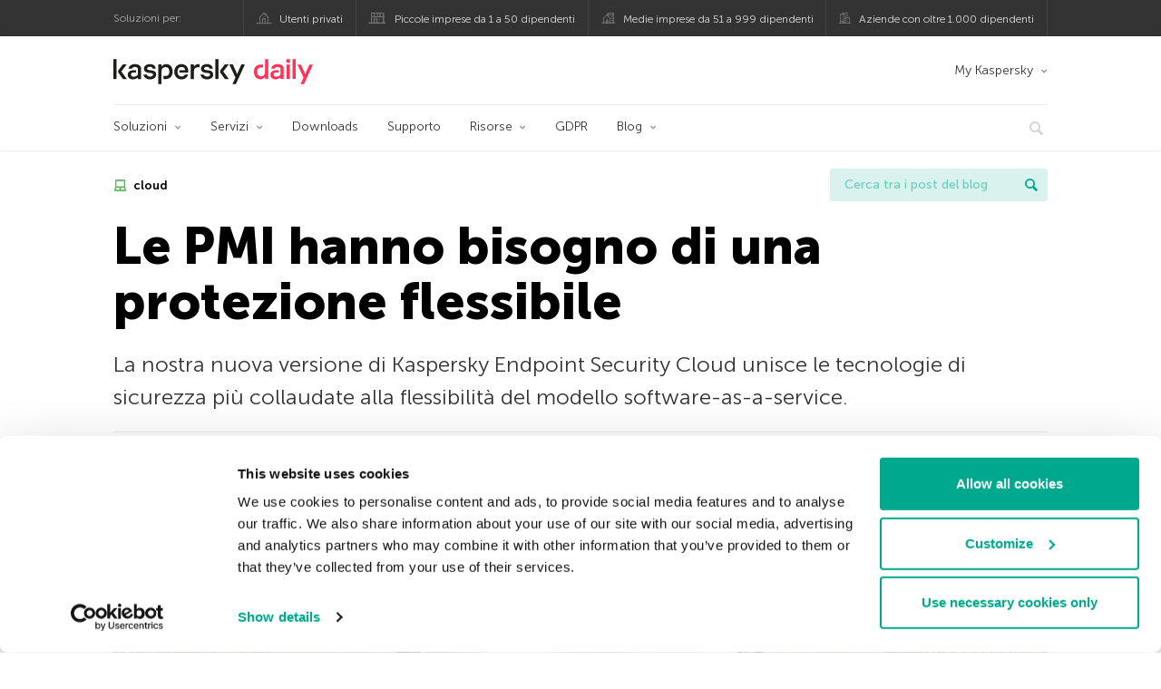

--- FILE ---
content_type: text/html; charset=UTF-8
request_url: https://www.kaspersky.it/blog/endpoint-cloud-flexibility/17135/
body_size: 15156
content:
<!DOCTYPE html>
<html lang="it-IT" class="no-js">

<head>
	<meta charset="UTF-8" />
	<meta name="viewport" content="width=device-width, initial-scale=1" />
	<link rel="profile" href="http://gmpg.org/xfn/11" />
	<meta http-equiv="X-UA-Compatible" content="IE=Edge">
		<title>Nuova soluzione di sicurezza flessibile su cloud | Blog ufficiale di Kaspersky</title>

<!-- The SEO Framework by Sybre Waaijer -->
<link rel="canonical" href="https://www.kaspersky.it/blog/endpoint-cloud-flexibility/17135/" />
<meta name="description" content="Abbiamo pubblicato una nuova versione di Kaspersky Endpoint Security Cloud, che unisce le tecnologie di sicurezza più collaudate alla flessibilità del modello SAAS." />
<meta property="og:type" content="article" />
<meta property="og:locale" content="it_IT" />
<meta property="og:site_name" content="Blog ufficiale di Kaspersky" />
<meta property="og:title" content="Le PMI hanno bisogno di una protezione flessibile" />
<meta property="og:description" content="La nostra nuova versione di Kaspersky Endpoint Security Cloud unisce le tecnologie di sicurezza più collaudate alla flessibilità del modello software-as-a-service." />
<meta property="og:url" content="https://www.kaspersky.it/blog/endpoint-cloud-flexibility/17135/" />
<meta property="og:image" content="https://s3.amazonaws.com/kdm-prod/wp-content/uploads/sites/89/2019/04/04152727/endpoint-cloud-flexibility-featured.jpg" />
<meta property="og:image:width" content="1460" />
<meta property="og:image:height" content="958" />
<meta name="twitter:card" content="summary_large_image" />
<meta name="twitter:site" content="@KasperskyLabIT" />
<meta name="twitter:creator" content="@KasperskyLabIT" />
<meta name="twitter:title" content="Le PMI hanno bisogno di una protezione flessibile" />
<meta name="twitter:description" content="La nostra nuova versione di Kaspersky Endpoint Security Cloud unisce le tecnologie di sicurezza più collaudate alla flessibilità del modello software-as-a-service." />
<meta name="twitter:image" content="https://s3.amazonaws.com/kdm-prod/wp-content/uploads/sites/89/2019/04/04152727/endpoint-cloud-flexibility-featured.jpg" />
<script type="application/ld+json">{"@context":"https://schema.org","@graph":[{"@type":"WebSite","@id":"https://www.kaspersky.it/blog/#/schema/WebSite","url":"https://www.kaspersky.it/blog/","name":"Blog ufficiale di Kaspersky","alternateName":"Kaspersky","description":"Il Blog Ufficiale in italiano di Kaspersky raccoglie informazioni per aiutarti a proteggerti contro virus, spyware, hacker, spam e altre forme malware.","inLanguage":"it-IT","potentialAction":{"@type":"SearchAction","target":{"@type":"EntryPoint","urlTemplate":"https://www.kaspersky.it/blog/search/{search_term_string}/"},"query-input":"required name=search_term_string"},"publisher":{"@type":"Organization","@id":"https://www.kaspersky.it/blog/#/schema/Organization","name":"Kaspersky","url":"https://www.kaspersky.it/blog/","logo":{"@type":"ImageObject","url":"https://media.kasperskydaily.com/wp-content/uploads/sites/89/2019/06/04080715/kl-favicon-new.png","contentUrl":"https://media.kasperskydaily.com/wp-content/uploads/sites/89/2019/06/04080715/kl-favicon-new.png","width":512,"height":512,"contentSize":"1979"}}},{"@type":"WebPage","@id":"https://www.kaspersky.it/blog/endpoint-cloud-flexibility/17135/","url":"https://www.kaspersky.it/blog/endpoint-cloud-flexibility/17135/","name":"Nuova soluzione di sicurezza flessibile su cloud | Blog ufficiale di Kaspersky","description":"Abbiamo pubblicato una nuova versione di Kaspersky Endpoint Security Cloud, che unisce le tecnologie di sicurezza più collaudate alla flessibilità del modello SAAS.","inLanguage":"it-IT","isPartOf":{"@id":"https://www.kaspersky.it/blog/#/schema/WebSite"},"breadcrumb":{"@type":"BreadcrumbList","@id":"https://www.kaspersky.it/blog/#/schema/BreadcrumbList","itemListElement":[{"@type":"ListItem","position":1,"item":"https://www.kaspersky.it/blog/","name":"Blog ufficiale di Kaspersky"},{"@type":"ListItem","position":2,"item":"https://www.kaspersky.it/blog/category/business/","name":"Category: Business"},{"@type":"ListItem","position":3,"item":"https://www.kaspersky.it/blog/category/business/smb/","name":"Category: SMB"},{"@type":"ListItem","position":4,"name":"Nuova soluzione di sicurezza flessibile su cloud"}]},"potentialAction":{"@type":"ReadAction","target":"https://www.kaspersky.it/blog/endpoint-cloud-flexibility/17135/"},"datePublished":"2019-04-08T08:23:44+00:00","dateModified":"2022-05-05T10:25:42+00:00","author":{"@type":"Person","@id":"https://www.kaspersky.it/blog/#/schema/Person/a13409f5fb6d96fb9a991e4527600da1","name":"Kaspersky Team"}}]}</script>
<script type="application/ld+json">{"@context":"https://schema.org","@type":"NewsArticle","mainEntityOfPage":{"@type":"WebPage","@id":"https://www.kaspersky.it/blog/endpoint-cloud-flexibility/17135/"},"headline":"Le PMI hanno bisogno di una protezione flessibile","image":{"@type":"ImageObject","url":"https://s3.amazonaws.com/kdm-prod/wp-content/uploads/sites/89/2019/04/04152727/endpoint-cloud-flexibility-featured.jpg","width":1460,"height":958},"datePublished":"2019-04-08T08:23:44+00:00","dateModified":"2022-05-05T10:25:42+00:00","author":{"@type":"Person","name":"Kaspersky Team","url":"https://www.kaspersky.it/blog/author/kasperskyteam/"},"publisher":{"@type":"Organization","name":"Kaspersky","logo":{"@type":"ImageObject","url":"https://media.kasperskydaily.com/wp-content/uploads/sites/89/2019/06/04080715/kl-favicon-new.png","width":60,"height":60}},"description":"Abbiamo pubblicato una nuova versione di Kaspersky Endpoint Security Cloud, che unisce le tecnologie di sicurezza più collaudate alla flessibilità del modello SAAS."}</script>
<!-- / The SEO Framework by Sybre Waaijer | 369.16ms meta | 0.18ms boot -->

<link rel="dns-prefetch" href="//connect.facebook.net" />
<link rel='dns-prefetch' href='//www.google.com' />
<link rel='dns-prefetch' href='//www.kaspersky.it' />
<link rel='dns-prefetch' href='//app-sj06.marketo.com' />
<link rel='dns-prefetch' href='//connect.facebook.net' />
<link rel="alternate" type="application/rss+xml" title="Daily - Italian - Italy - www.kaspersky.it/blog &raquo; Feed" href="https://www.kaspersky.it/blog/feed/" />
<link rel="alternate" type="application/rss+xml" title="Daily - Italian - Italy - www.kaspersky.it/blog &raquo; Feed dei commenti" href="https://www.kaspersky.it/blog/comments/feed/" />
<link rel="alternate" title="oEmbed (JSON)" type="application/json+oembed" href="https://www.kaspersky.it/blog/wp-json/oembed/1.0/embed?url=https%3A%2F%2Fwww.kaspersky.it%2Fblog%2Fendpoint-cloud-flexibility%2F17135%2F" />
<link rel="alternate" title="oEmbed (XML)" type="text/xml+oembed" href="https://www.kaspersky.it/blog/wp-json/oembed/1.0/embed?url=https%3A%2F%2Fwww.kaspersky.it%2Fblog%2Fendpoint-cloud-flexibility%2F17135%2F&#038;format=xml" />
<link rel='stylesheet' id='kspr_twitter_pullquote-group-css' href='//assets.kasperskydaily.com/blog/wp-content/plugins/bwp-minify/min/?f=wp-content/plugins/kspr_twitter_pullquote/css/style.css,wp-content/plugins/pullquote-shortcode/css/pullquote-shortcode.css,wp-content/themes/daily2019/assets/css/main.css,wp-content/themes/daily2019/assets/css/post.css,wp-content/themes/daily2019/assets/font-awesome/css/font-awesome.min.css,wp-content/plugins/kaspersky-instagram/css/magnific-popup.css,wp-content/plugins/kaspersky-instagram/css/widget.css' type='text/css' media='all' />
<meta name="sentry-trace" content="ea083f18b7af4cf3bc5712e7e80ee424-ce1106140a6c4937-0" />
<meta name="traceparent" content="" />
<meta name="baggage" content="sentry-trace_id=ea083f18b7af4cf3bc5712e7e80ee424,sentry-sample_rate=0.3,sentry-transaction=%2F%7Bname%7D%2F%7Bp%7D,sentry-public_key=4826a69933e641c5b854fe1e8b9d9752,sentry-release=1.0,sentry-environment=yandex-production,sentry-sampled=false,sentry-sample_rand=0.95199" />
<script type="text/javascript" src="//app-sj06.marketo.com/js/forms2/js/forms2.min.js?ver=1.1.1" id="kasp-marketo-remote-js-js"></script>
<link rel="alternate" hreflang="it" href="https://www.kaspersky.it/blog/endpoint-cloud-flexibility/17135/" />
<link rel="alternate" hreflang="en-in" href="https://www.kaspersky.co.in/blog/endpoint-cloud-flexibility/15566/" />
<link rel="alternate" hreflang="en-ae" href="https://me-en.kaspersky.com/blog/endpoint-cloud-flexibility/13110/" />
<link rel="alternate" hreflang="en-gb" href="https://www.kaspersky.co.uk/blog/endpoint-cloud-flexibility/15635/" />
<link rel="alternate" hreflang="es" href="https://www.kaspersky.es/blog/endpoint-cloud-flexibility/18197/" />
<link rel="alternate" hreflang="ru" href="https://www.kaspersky.ru/blog/endpoint-cloud-flexibility/22770/" />
<link rel="alternate" hreflang="tr" href="https://www.kaspersky.com.tr/blog/endpoint-cloud-flexibility/5888/" />
<link rel="alternate" hreflang="x-default" href="https://www.kaspersky.com/blog/endpoint-cloud-flexibility/26299/" />
<link rel="alternate" hreflang="de" href="https://www.kaspersky.de/blog/endpoint-cloud-flexibility/18965/" />
<link rel="alternate" hreflang="ru-kz" href="https://blog.kaspersky.kz/endpoint-cloud-flexibility/18418/" />
<link rel="alternate" hreflang="en-au" href="https://www.kaspersky.com.au/blog/endpoint-cloud-flexibility/22418/" />
<link rel="alternate" hreflang="en-za" href="https://www.kaspersky.co.za/blog/endpoint-cloud-flexibility/22354/" />
<script type="text/javascript" src="https://www.kaspersky.it/blog/wp-includes/js/jquery/jquery.min.js?ver=3.7.1" id="jquery-core-js"></script>
<script type="text/javascript" src="https://www.kaspersky.it/blog/wp-includes/js/jquery/jquery-migrate.min.js?ver=3.4.1" id="jquery-migrate-js"></script>
<script type='text/javascript' src='//assets.kasperskydaily.com/blog/wp-content/plugins/bwp-minify/min/?f=wp-content/plugins/kspr_twitter_pullquote/js/kaspersky-twitter-pullquote.js,wp-content/plugins/kaspersky-instagram/js/jquery.magnific-popup.min.js,wp-content/plugins/kaspersky-instagram/js/widget.js'></script>
<link rel="https://api.w.org/" href="https://www.kaspersky.it/blog/wp-json/" /><link rel="alternate" title="JSON" type="application/json" href="https://www.kaspersky.it/blog/wp-json/wp/v2/posts/17135" /><link rel="EditURI" type="application/rsd+xml" title="RSD" href="https://www.kaspersky.it/blog/xmlrpc.php?rsd" />
		<script>
			window.dataLayer = window.dataLayer || [];
			window.dataLayer.push({
				'Author' : 'Kaspersky Team',
				'PostId' : '17135',
				'PublicationDate' : '2019-04-08',
				'Categories': 'Business, SMB',
				'Tags': 'cloud, Endpoint, SAAS',
				'MainTag': 'cloud',
				'Hashtags': '',

			});
		</script>
				<!-- Start GTM container script -->
		<script>(function(w,d,s,l,i){w[l]=w[l]||[];w[l].push({'gtm.start':
		new Date().getTime(),event:'gtm.js'});var f=d.getElementsByTagName(s)[0],
		j=d.createElement(s),dl=l!='dataLayer'?'&l='+l:'';j.async=true;j.src=
		'//www.googletagmanager.com/gtm.js?id='+i+dl;f.parentNode.insertBefore(j,f);
		})(window,document,'script','dataLayer','GTM-WZ7LJ3');</script>
		<!-- End Start GTM container script -->
		
		<meta name="google-site-verification" content="w2KKqn5poE6JBgRLXiEzGNl5XnG-HRsIjUoy7tiWeOE" />
<meta name="google-site-verification" content="m1yfYd3ZtgnEbPAXOm5FpfqjgNK1QyaVGjJgHj5Yt7c" />	<script>
		function waitForVariable(varName, callback) {
			let interval = setInterval(() => {
				if (window[varName] !== undefined) {
					clearInterval(interval);
					callback(window[varName]);
				}
			}, 50);
		}

		waitForVariable("Ya", (Ya_ob) => {
			if (Ya_ob && Ya_ob._metrika.getCounters()[0].id) {
				window.dataLayer = window.dataLayer || [];
				dataLayer.push({
					ymCounterId_1: Ya_ob._metrika.getCounters()[0].id
				});
			}
		});
	</script>
<link rel="icon" href="https://media.kasperskydaily.com/wp-content/uploads/sites/89/2019/06/04144302/cropped-k-favicon-new-150x150.png" sizes="32x32" />
<link rel="icon" href="https://media.kasperskydaily.com/wp-content/uploads/sites/89/2019/06/04144302/cropped-k-favicon-new-200x200.png" sizes="192x192" />
<link rel="apple-touch-icon" href="https://media.kasperskydaily.com/wp-content/uploads/sites/89/2019/06/04144302/cropped-k-favicon-new-200x200.png" />
<meta name="msapplication-TileImage" content="https://media.kasperskydaily.com/wp-content/uploads/sites/89/2019/06/04144302/cropped-k-favicon-new-300x300.png" />
</head>

<body class="wp-singular post-template-default single single-post postid-17135 single-format-standard wp-theme-daily2019 lang-it_IT">
	
		<!-- Start GTM container script -->
		<noscript><iframe src="//www.googletagmanager.com/ns.html?id=GTM-WZ7LJ3" height="0" width="0" style="display:none;visibility:hidden"></iframe></noscript>
		<!-- End Start GTM container script -->
		
			<div id="site-top" class="site-top">
		<div class="container">
			<nav class="site-nav">
				<div class="label"><p>Soluzioni per:</p></div><ul class="site-selector"><li><a target="_blank" href="https://www.kaspersky.it/home-security?icid=it_kdailyheader_acq_ona_smm__onl_b2c_kdaily_prodmen_sm-team_______38b55ec77eb866f7" data-element-id="product-menu" class="font-icons icon-home top-menu-business-stripe menu-item menu-item-type-custom menu-item-object-custom menu-item-13927">Utenti privati</a></li>
<li><a title="font-icons icon-small-business" target="_blank" href="https://www.kaspersky.it/small-business-security?icid=it_kdailyheader_acq_ona_smm__onl_b2c_kdaily_prodmen_sm-team_______38b55ec77eb866f7" data-element-id="product-menu" class="font-icons icon-small-business top-menu-business-stripe menu-item menu-item-type-custom menu-item-object-custom menu-item-13928">Piccole imprese da 1 a 50 dipendenti</a></li>
<li><a target="_blank" href="https://www.kaspersky.it/small-to-medium-business-security?icid=it_kdailyheader_acq_ona_smm__onl_b2c_kdaily_prodmen_sm-team_______38b55ec77eb866f7" data-element-id="product-menu" class="font-icons icon-medium-business top-menu-business-stripe menu-item menu-item-type-custom menu-item-object-custom menu-item-13929">Medie imprese da 51 a 999 dipendenti</a></li>
<li><a target="_blank" href="https://www.kaspersky.it/enterprise-security?icid=it_kdailyheader_acq_ona_smm__onl_b2c_kdaily_prodmen_sm-team_______38b55ec77eb866f7" data-element-id="product-menu" class="font-icons icon-enterprise top-menu-business-stripe menu-item menu-item-type-custom menu-item-object-custom menu-item-13930">Aziende con oltre 1.000 dipendenti</a></li>
</ul>			</nav>
		</div>
	</div>

	<header id="site-header" class="site-header">
		<div class="container">
			<a href="" class="menu-toggle">
				<span></span>
				<span></span>
				<span></span>
			</a>
								<div class="site-title ">
										<a href="https://www.kaspersky.it/blog/" title="Blog ufficiale di Kaspersky" rel="home">
						<i class="kaspersky-logo">Blog ufficiale di Kaspersky</i>
						<span class="logo-text"></span>
						
					</a>
							</div>
	
	<ul id="menu-my-kaspersky" class="menu-utility"><li id="menu-item-13923" class="dropdown my-kaspersky top-menu-my-kaspersky menu-item menu-item-type-custom menu-item-object-custom menu-item-has-children menu-item-13923"><a href="http://store.kaspersky.it/subscriber-login.html?icid=it_kdailyheader_acq_ona_smm__onl_b2c_kdaily_main-menu_sm-team_______841b4274917bb964">My Kaspersky</a>
<ul class="sub-menu">
	<li id="menu-item-13924" class="menu-item menu-item-type-custom menu-item-object-custom menu-item-13924"><a href="https://my.kaspersky.com/MyDevices?icid=it_kdailyheader_acq_ona_smm__onl_b2c_kdaily_main-menu_sm-team_______841b4274917bb964"><i class="font-icons icon-devices"></i>I miei dispositivi</a></li>
	<li id="menu-item-13925" class="menu-item menu-item-type-custom menu-item-object-custom menu-item-13925"><a href="https://my.kaspersky.com/MyLicenses?icid=it_kdailyheader_acq_ona_smm__onl_b2c_kdaily_main-menu_sm-team_______841b4274917bb964"><i class="font-icons icon-subscriptions"></i>I miei prodotti / abbonamenti</a></li>
	<li id="menu-item-13926" class="menu-item menu-item-type-custom menu-item-object-custom menu-item-13926"><a href="http://store.kaspersky.it/subscriber-login.html?icid=it_kdailyheader_acq_ona_smm__onl_b2c_kdaily_main-menu_sm-team_______841b4274917bb964"><i class="font-icons icon-card"></i>I miei ordini</a></li>
</ul>
</li>
</ul>
	<nav class="main-nav">
		<ul id="menu-smb" class="main-menu medium-menu"><li class="dropdown mega mega-small menu-item menu-item-type-custom menu-item-object-custom menu-item-has-children menu-item-28128"><a href="#" data-element-id="main-menu">Soluzioni</a>
<ul class="submenu">
<li class="first">
	<ul class="featured featured-small">
<li class="show-figure menu-item menu-item-type-custom menu-item-object-custom menu-item-28129"><a href="https://www.kaspersky.it/next-edr-foundations?icid=it_kdailyheader_acq_ona_smm__onl_b2b_kdaily_main-menu_sm-team_______eb932efca61aeb8c" data-element-id="main-menu">Kaspersky Next EDR Foundations</a><div class="desc"><p> </p></div>
<li class="show-figure menu-item menu-item-type-custom menu-item-object-custom menu-item-28134"><a href="https://www.kaspersky.it/small-to-medium-business-security/cloud?icid=it_kdailyheader_acq_ona_smm__onl_b2b_kdaily_main-menu_sm-team_______eb932efca61aeb8c" data-element-id="main-menu"><figure><img alt="" src="https://content.kaspersky-labs.com/se/com/content/en-global/images/smb/icons/cloud/cloud.png"></figure>Cloud <small class="label-inline red">NOVITA</small></a><div class="desc"><p>Endpoint Security  </p></div>
<li class="show-figure menu-item menu-item-type-custom menu-item-object-custom menu-item-28130"><a href="https://www.kaspersky.it/small-to-medium-business-security/microsoft-office-365-security?icid=it_kdailyheader_acq_ona_smm__onl_b2b_kdaily_main-menu_sm-team_______eb932efca61aeb8c" data-element-id="main-menu"><figure><img alt="" src="https://content.kaspersky-labs.com/se/com/content/en-global/images/smb/icons/office365/office365.png"></figure>Office 365</a><div class="desc"><p>Security for Microsoft</p></div>
<li class="show-figure menu-item menu-item-type-custom menu-item-object-custom menu-item-28132"><a href="https://www.kaspersky.it/small-to-medium-business-security/cloud-security?icid=it_kdailyheader_acq_ona_smm__onl_b2b_kdaily_main-menu_sm-team_______eb932efca61aeb8c" data-element-id="main-menu"><figure><img alt="" src="https://content.kaspersky-labs.com/se/com/content/en-global/images/smb/icons/icon-hybrid-cloud/icon-hybrid-cloud.png"></figure>Virtualization Hybrid Cloud</a><div class="desc"><p>Sicurezza dei workloads cloud, virtuali e fisici</p></div>
<li class="show-figure menu-item menu-item-type-custom menu-item-object-custom menu-item-28131"><a href="https://www.kaspersky.it/small-to-medium-business-security/endpoint-advanced?icid=it_kdailyheader_acq_ona_smm__onl_b2b_kdaily_main-menu_sm-team_______eb932efca61aeb8c" data-element-id="main-menu"><figure><img alt="" src="https://www.kaspersky.it/content/it-it/images/product-icon-advanced.png"></figure>Advanced</a><div class="desc"><p>Endpoint Security for Business</p></div>
<li class="show-figure menu-item menu-item-type-custom menu-item-object-custom menu-item-28133"><a href="https://www.kaspersky.it/small-to-medium-business-security/optimum-security?icid=it_kdailyheader_acq_ona_smm__onl_b2b_kdaily_main-menu_sm-team_______eb932efca61aeb8c" data-element-id="main-menu"><figure><img alt="" src="https://content.kaspersky-labs.com/se/com/content/en-global/images/smb/icons/optimum--security/optimum--security.svg"></figure>Kaspersky Optimum Security</a><div class="desc"><p>Sicurezza di livello superiore grazie a EDR e MDR</p></div>
	</ul>

<li>
	<ul class="regular">
<li class="title"><h6>SOLUZIONI TARGETED SECURITY</h6><p>Soluzioni autonome di protezione per:</p>
<li class="menu-item menu-item-type-custom menu-item-object-custom menu-item-28136"><a href="https://www.kaspersky.it/small-to-medium-business-security/mail-server?icid=it_kdailyheader_acq_ona_smm__onl_b2b_kdaily_main-menu_sm-team_______eb932efca61aeb8c" data-element-id="main-menu">Server di posta</a>
<li class="menu-item menu-item-type-custom menu-item-object-custom menu-item-28137"><a href="https://www.kaspersky.it/small-to-medium-business-security/internet-gateway?icid=it_kdailyheader_acq_ona_smm__onl_b2b_kdaily_main-menu_sm-team_______eb932efca61aeb8c" data-element-id="main-menu">Gateway Internet</a>
<li class="menu-item menu-item-type-custom menu-item-object-custom menu-item-28138"><a href="https://www.kaspersky.it/small-to-medium-business-security/virtualization-hybrid-cloud?icid=it_kdailyheader_acq_ona_smm__onl_b2b_kdaily_main-menu_sm-team_______eb932efca61aeb8c" data-element-id="main-menu">Virtualization e Hybrid Cloud</a>
<li class="menu-item menu-item-type-custom menu-item-object-custom menu-item-28139"><a href="https://www.kaspersky.it/small-to-medium-business-security/systems-management?icid=it_kdailyheader_acq_ona_smm__onl_b2b_kdaily_main-menu_sm-team_______eb932efca61aeb8c" data-element-id="main-menu">Systems Management</a>
<li class="menu-item menu-item-type-custom menu-item-object-custom menu-item-28140"><a href="https://www.kaspersky.it/small-to-medium-business-security/storage?icid=it_kdailyheader_acq_ona_smm__onl_b2b_kdaily_main-menu_sm-team_______eb932efca61aeb8c" data-element-id="main-menu">Archiviazione</a>
<li class="menu-item menu-item-type-custom menu-item-object-custom menu-item-28141"><a href="https://www.kaspersky.it/small-to-medium-business-security/storage?icid=it_kdailyheader_acq_ona_smm__onl_b2b_kdaily_main-menu_sm-team_______eb932efca61aeb8c" data-element-id="main-menu">Visualizza altro</a>
	</ul>

</ul>

<li class="dropdown mega mega-float mega-extra-small menu-item menu-item-type-custom menu-item-object-custom menu-item-has-children menu-item-28142"><a href="https://www.kaspersky.it/small-to-medium-business-security/services?icid=it_kdailyheader_acq_ona_smm__onl_b2b_kdaily_main-menu_sm-team_______eb932efca61aeb8c" data-element-id="main-menu">Servizi</a>
<ul class="submenu">
<li class="first">
	<ul class="featured featured-small">
<li class="show-figure menu-item menu-item-type-custom menu-item-object-custom menu-item-28143"><a href="https://www.kaspersky.it/small-to-medium-business-security/security-awareness-platform?icid=it_kdailyheader_acq_ona_smm__onl_b2b_kdaily_main-menu_sm-team_______eb932efca61aeb8c" data-element-id="main-menu"><figure><img alt="" src="https://content.kaspersky-labs.com/se/com/content/en-global/images/smb/icons/kasap-icon/kasap-icon.png"></figure>Security Awareness</a><div class="desc"><p>Automated Security Awareness Platform</p></div>
<li class="show-figure menu-item menu-item-type-custom menu-item-object-custom menu-item-28144"><a href="https://www.kaspersky.it/small-to-medium-business-security/premium-support?icid=it_kdailyheader_acq_ona_smm__onl_b2b_kdaily_main-menu_sm-team_______eb932efca61aeb8c" data-element-id="main-menu"><figure><img alt="" src="https://content.kaspersky-labs.com/se/com/content/en-global/images/smb/icons/premium-support/premium-support.png"></figure>Maintenance Service Agreement</a><div class="desc"><p>Programmi di assistenza Premium</p></div>
<li class="show-figure menu-item menu-item-type-custom menu-item-object-custom menu-item-28145"><a href="https://www.kaspersky.it/small-to-medium-business-security/professional-services?icid=it_kdailyheader_acq_ona_smm__onl_b2b_kdaily_main-menu_sm-team_______eb932efca61aeb8c" data-element-id="main-menu"><figure><img alt="" src="https://content.kaspersky-labs.com/se/com/content/en-global/images/smb/icons/professional-services/professional-services.png"></figure>Professional Services</a><div class="desc"><p>Esperti sulla sicurezza per assistenza tecnica</p></div>
	</ul>

</ul>

<li class="menu-item menu-item-type-custom menu-item-object-custom menu-item-28146"><a href="https://www.kaspersky.it/small-to-medium-business-security/downloads?icid=it_kdailyheader_acq_ona_smm__onl_b2b_kdaily_main-menu_sm-team_______eb932efca61aeb8c" data-element-id="main-menu">Downloads</a>
<li class="menu-item menu-item-type-custom menu-item-object-custom menu-item-28147"><a href="http://support.kaspersky.com/?icid=it_kdailyheader_acq_ona_smm__onl_b2b_kdaily_main-menu_sm-team_______eb932efca61aeb8c" data-element-id="main-menu">Supporto</a>
<li class="dropdown menu-item menu-item-type-custom menu-item-object-custom menu-item-has-children menu-item-28148"><a href="https://www.kaspersky.it/small-to-medium-business-security/resources?icid=it_kdailyheader_acq_ona_smm__onl_b2b_kdaily_main-menu_sm-team_______eb932efca61aeb8c" data-element-id="main-menu">Risorse</a>
<ul class="submenu">
<li class="menu-item menu-item-type-custom menu-item-object-custom menu-item-28149"><a href="https://www.kaspersky.it/small-to-medium-business-security/resources/insights?icid=it_kdailyheader_acq_ona_smm__onl_b2b_kdaily_main-menu_sm-team_______eb932efca61aeb8c" data-element-id="main-menu">Approfondimenti</a>
<li class="menu-item menu-item-type-custom menu-item-object-custom menu-item-28150"><a href="https://www.kaspersky.it/small-to-medium-business-security/resources/products?icid=it_kdailyheader_acq_ona_smm__onl_b2b_kdaily_main-menu_sm-team_______eb932efca61aeb8c" data-element-id="main-menu">Prodotti e soluzioni</a>
<li class="menu-item menu-item-type-custom menu-item-object-custom menu-item-28151"><a href="https://www.kaspersky.it/small-to-medium-business-security/resources/customers?icid=it_kdailyheader_acq_ona_smm__onl_b2b_kdaily_main-menu_sm-team_______eb932efca61aeb8c" data-element-id="main-menu">Customer Story</a>
<li class="menu-item menu-item-type-custom menu-item-object-custom menu-item-28152"><a href="https://www.kaspersky.it/about/awards?icid=it_kdailyheader_acq_ona_smm__onl_b2b_kdaily_main-menu_sm-team_______eb932efca61aeb8c" data-element-id="main-menu">Premi e riconoscimenti</a>
<li class="menu-item menu-item-type-custom menu-item-object-custom menu-item-28153"><a href="https://www.kaspersky.it/small-to-medium-business-security/resources/technology?icid=it_kdailyheader_acq_ona_smm__onl_b2b_kdaily_main-menu_sm-team_______eb932efca61aeb8c" data-element-id="main-menu">Tecnologia</a>
</ul>

<li class="menu-item menu-item-type-custom menu-item-object-custom menu-item-28154"><a href="https://www.kaspersky.it/gdpr?icid=it_kdailyheader_acq_ona_smm__onl_b2b_kdaily_main-menu_sm-team_______eb932efca61aeb8c" data-element-id="main-menu">GDPR</a>
<li class="dropdown menu-item menu-item-type-custom menu-item-object-custom menu-item-home menu-item-has-children menu-item-28155"><a href="https://www.kaspersky.it/blog/" data-element-id="main-menu">Blog</a>
<ul class="submenu">
<li class="menu-item menu-item-type-taxonomy menu-item-object-category current-post-ancestor current-menu-parent current-post-parent menu-item-29052"><a href="https://www.kaspersky.it/blog/category/business/" data-element-id="main-menu">Business</a><div class="desc"> </div>
<li class="menu-item menu-item-type-taxonomy menu-item-object-category menu-item-29053"><a href="https://www.kaspersky.it/blog/category/tips/" data-element-id="main-menu">Consigli</a><div class="desc"> </div>
<li class="menu-item menu-item-type-taxonomy menu-item-object-category menu-item-29054"><a href="https://www.kaspersky.it/blog/category/threats/" data-element-id="main-menu">Minacce</a><div class="desc"> </div>
<li class="menu-item menu-item-type-taxonomy menu-item-object-category menu-item-29055"><a href="https://www.kaspersky.it/blog/category/news/" data-element-id="main-menu">Notizie</a><div class="desc"> </div>
<li class="menu-item menu-item-type-taxonomy menu-item-object-category menu-item-29056"><a href="https://www.kaspersky.it/blog/category/privacy/" data-element-id="main-menu">Privacy</a><div class="desc"> </div>
<li class="menu-item menu-item-type-taxonomy menu-item-object-category menu-item-29057"><a href="https://www.kaspersky.it/blog/category/products/" data-element-id="main-menu">Prodotti</a><div class="desc"> </div>
<li class="menu-item menu-item-type-taxonomy menu-item-object-category menu-item-29058"><a href="https://www.kaspersky.it/blog/category/special-projects/" data-element-id="main-menu">Progetti Speciali</a><div class="desc"> </div>
<li class="menu-item menu-item-type-taxonomy menu-item-object-category menu-item-29059"><a href="https://www.kaspersky.it/blog/category/technology/" data-element-id="main-menu">Tecnologia</a><div class="desc"> </div>
</ul>


<li class="search">
	<a href="#" class="inactive search-button">
		<i class="font-icons icon-search"></i>
	</a>
	<form action="https://www.kaspersky.it/search">
		<input type="text" placeholder="Digita e premi invio..." name="query" value="" autocomplete="off">
	</form>
	<a href="#" class="close-search">
		<i class="font-icons icon-cancel"></i>
	</a>
</li>
</ul>	</nav>
	</div>
	</header><!-- #site-header -->

	<div class="mobile-menu-wrapper">
		<ul class="mobile-nav" data-back="Precedente">
			<li class="title">
				<span>Soluzioni per:</span>
			</li>
			<li class="parent" data-parent="" data-icon="font-icons icon-home top-item"><a href="#" data-element-id="mobile-menu"><i class="font-icons icon-home top-item"></i><span>Utenti privati</span></a>
<ul class="submenu">
<li class="parent" data-parent="Soluzioni di sicurezza" data-icon="top-item no-icon"><a rel="Soluzioni di sicurezza" href="https://www.kaspersky.it/home-security?icid=it_kdailyheader_acq_ona_smm__onl_b2c_kdaily_mobmen_sm-team_______6a9a4f6964c1c7ba" data-element-id="mobile-menu"><i class="top-item no-icon"></i><span>Soluzioni di sicurezza</span></a>
	<ul class="submenu">
<li class="menu-item menu-item-type-custom menu-item-object-custom menu-item-13815"><a href="https://www.kaspersky.it/premium?icid=it_kdailyheader_acq_ona_smm__onl_b2c_kdaily_mobmen_sm-team_______6a9a4f6964c1c7ba" data-element-id="mobile-menu">Kaspersky Premium</a>
<li class="menu-item menu-item-type-custom menu-item-object-custom menu-item-13814"><a href="https://www.kaspersky.it/plus?icid=it_kdailyheader_acq_ona_smm__onl_b2c_kdaily_mobmen_sm-team_______6a9a4f6964c1c7ba" data-element-id="mobile-menu">Kaspersky Plus</a>
<li class="menu-item menu-item-type-custom menu-item-object-custom menu-item-13813"><a href="https://www.kaspersky.it/standard?icid=it_kdailyheader_acq_ona_smm__onl_b2c_kdaily_mobmen_sm-team_______6a9a4f6964c1c7ba" data-element-id="mobile-menu">Kaspersky Standard</a>
<li class="menu-item menu-item-type-custom menu-item-object-custom menu-item-13811"><a href="https://www.kaspersky.it/home-security?icid=it_kdailyheader_acq_ona_smm__onl_b2c_kdaily_mobmen_sm-team_______6a9a4f6964c1c7ba" data-element-id="mobile-menu">Visualizza tutte le soluzioni</a>
<li class="title"><h6><span>Privacy e bambini</span></h6>
<li class="menu-item menu-item-type-custom menu-item-object-custom menu-item-13807"><a href="https://www.kaspersky.it/safe-kids?icid=it_kdailyheader_acq_ona_smm__onl_b2c_kdaily_mobmen_sm-team_______6a9a4f6964c1c7ba" data-element-id="mobile-menu">Kaspersky Safe Kids</a>
<li class="menu-item menu-item-type-custom menu-item-object-custom menu-item-13851"><a href="https://www.kaspersky.it/vpn-secure-connection?icid=it_kdailyheader_acq_ona_smm__onl_b2c_kdaily_mobmen_sm-team_______6a9a4f6964c1c7ba" data-element-id="mobile-menu">Kaspersky VPN Secure Connection</a>
<li class="menu-item menu-item-type-custom menu-item-object-custom menu-item-13822"><a href="https://www.kaspersky.it/password-manager?icid=it_kdailyheader_acq_ona_smm__onl_b2c_kdaily_mobmen_sm-team_______6a9a4f6964c1c7ba" data-element-id="mobile-menu">Kaspersky Password Manager</a>
	</ul>

<li class="menu-item menu-item-type-custom menu-item-object-custom menu-item-13829"><a href="https://www.kaspersky.it/renewal-center/home?icid=it_kdailyheader_acq_ona_smm__onl_b2c_kdaily_mobmen_sm-team_______6a9a4f6964c1c7ba" data-element-id="mobile-menu">Rinnova la licenza</a>
<li class="menu-item menu-item-type-custom menu-item-object-custom menu-item-13912"><a href="https://support.kaspersky.com/it?icid=it_kdailyheader_acq_ona_smm__onl_b2c_kdaily_mobmen_sm-team_______6a9a4f6964c1c7ba" data-element-id="mobile-menu">Assistenza</a>
<li class="menu-item menu-item-type-custom menu-item-object-custom menu-item-13830"><a href="https://www.kaspersky.it/downloads?icid=it_kdailyheader_acq_ona_smm__onl_b2c_kdaily_mobmen_sm-team_______6a9a4f6964c1c7ba" data-element-id="mobile-menu">Versioni di prova e download</a>
<li class="parent" data-parent="My Kaspersky" data-icon="top-item no-icon"><a rel="My Kaspersky" href="https://my.kaspersky.com/?icid=it_kdailyheader_acq_ona_smm__onl_b2c_kdaily_mobmen_sm-team_______6a9a4f6964c1c7ba" data-element-id="mobile-menu"><i class="top-item no-icon"></i><span>My Kaspersky</span></a>
	<ul class="submenu">
<li class="menu-item menu-item-type-custom menu-item-object-custom menu-item-13855"><a href="https://my.kaspersky.com/MyDevices?icid=it_kdailyheader_acq_ona_smm__onl_b2c_kdaily_mobmen_sm-team_______6a9a4f6964c1c7ba" data-element-id="mobile-menu"><i class="font-icons icon-devices"></i> I miei dispositivi</a>
<li class="menu-item menu-item-type-custom menu-item-object-custom menu-item-13856"><a href="https://my.kaspersky.com/MyLicenses?icid=it_kdailyheader_acq_ona_smm__onl_b2c_kdaily_mobmen_sm-team_______6a9a4f6964c1c7ba" data-element-id="mobile-menu"><i class="font-icons icon-subscriptions"></i> I miei prodotti / abbonamenti</a>
<li class="menu-item menu-item-type-custom menu-item-object-custom menu-item-13857"><a href="http://store.kaspersky.it/subscriber-login.html?icid=it_kdailyheader_acq_ona_smm__onl_b2c_kdaily_mobmen_sm-team_______6a9a4f6964c1c7ba" data-element-id="mobile-menu"><i class="font-icons icon-card"></i> I miei ordini</a>
	</ul>

</ul>

<li class="parent" data-parent="" data-icon="font-icons icon-small-business top-item"><a href="https://www.kaspersky.it/small-business-security?icid=it_kdailyheader_acq_ona_smm__onl_b2c_kdaily_mobmen_sm-team_______6a9a4f6964c1c7ba" data-element-id="mobile-menu"><i class="font-icons icon-small-business top-item"></i><span>Piccole imprese (da 1 a 50 dipendenti)</span></a>
<li class="parent" data-parent="" data-icon="font-icons icon-medium-business top-item"><a href="https://www.kaspersky.it/small-to-medium-business-security?icid=it_kdailyheader_acq_ona_smm__onl_b2c_kdaily_mobmen_sm-team_______6a9a4f6964c1c7ba" data-element-id="mobile-menu"><i class="font-icons icon-medium-business top-item"></i><span>Medie imprese (da 51 a 999 dipendenti)</span></a>
<li class="parent" data-parent="" data-icon="font-icons icon-enterprise top-item"><a href="https://www.kaspersky.it/enterprise-security?icid=it_kdailyheader_acq_ona_smm__onl_b2c_kdaily_mobmen_sm-team_______6a9a4f6964c1c7ba" data-element-id="mobile-menu"><i class="font-icons icon-enterprise top-item"></i><span>Aziende con oltre (1.000 dipendenti)</span></a>
<li class="menu-item menu-item-type-custom menu-item-object-custom menu-item-13911"><a href="https://companyaccount.kaspersky.com/?icid=it_kdailyheader_acq_ona_smm__onl_b2c_kdaily_mobmen_sm-team_______6a9a4f6964c1c7ba" data-element-id="mobile-menu">CompanyAccount</a>
<li class="splitter"></li>
<li class="menu-item menu-item-type-custom menu-item-object-custom menu-item-22525"><a href="https://www.kaspersky.it/blog/?s=" data-element-id="mobile-menu">Cerca tra i post del blog</a>
<li class="parent" data-parent="BLOG" data-icon="top-item no-icon"><a rel="BLOG" href="https://www.kaspersky.it/blog/" data-element-id="mobile-menu"><i class="top-item no-icon"></i><span>Blog</span></a>
<ul class="submenu">
<li class="menu-item menu-item-type-taxonomy menu-item-object-category menu-item-13806"><a href="https://www.kaspersky.it/blog/category/news/" data-element-id="mobile-menu">Notizie</a><div class="desc"> </div>
<li class="menu-item menu-item-type-taxonomy menu-item-object-category menu-item-13914"><a href="https://www.kaspersky.it/blog/category/products/" data-element-id="mobile-menu">Prodotti</a><div class="desc"> </div>
<li class="menu-item menu-item-type-taxonomy menu-item-object-category menu-item-13915"><a href="https://www.kaspersky.it/blog/category/tips/" data-element-id="mobile-menu">Consigli</a><div class="desc"> </div>
<li class="menu-item menu-item-type-taxonomy menu-item-object-category menu-item-13917"><a href="https://www.kaspersky.it/blog/category/privacy/" data-element-id="mobile-menu">Privacy</a><div class="desc"> </div>
<li class="menu-item menu-item-type-taxonomy menu-item-object-category menu-item-13918"><a href="https://www.kaspersky.it/blog/category/technology/" data-element-id="mobile-menu">Tecnologia</a><div class="desc"> </div>
<li class="menu-item menu-item-type-taxonomy menu-item-object-category current-post-ancestor current-menu-parent current-post-parent menu-item-13920"><a href="https://www.kaspersky.it/blog/category/business/" data-element-id="mobile-menu">Business</a><div class="desc"> </div>
</ul>

<li class="parent" data-parent="" data-icon="top-item"><a href="#" data-element-id="mobile-menu"><i class="top-item"></i><span>Partner</span></a>
<ul class="submenu">
<li class="menu-item menu-item-type-custom menu-item-object-custom menu-item-13831"><a href="https://www.kaspersky.it/partners?icid=it_kdailyheader_acq_ona_smm__onl_b2c_kdaily_mobmen_sm-team_______6a9a4f6964c1c7ba" data-element-id="mobile-menu">Partner</a>
<li class="menu-item menu-item-type-custom menu-item-object-custom menu-item-13832"><a href="https://www.kasperskypartners.com/?eid=global&#038;lang=it-it&#038;icid=it_kdailyheader_acq_ona_smm__onl_b2c_kdaily_mobmen_sm-team_______6a9a4f6964c1c7ba" data-element-id="mobile-menu">Trovate un partner</a>
<li class="menu-item menu-item-type-custom menu-item-object-custom menu-item-13833"><a href="https://www.kaspersky.it/partners/affiliate?icid=it_kdailyheader_acq_ona_smm__onl_b2c_kdaily_mobmen_sm-team_______6a9a4f6964c1c7ba" data-element-id="mobile-menu">Affiliatevi</a>
<li class="menu-item menu-item-type-custom menu-item-object-custom menu-item-13834"><a href="https://www.kaspersky.it/partners/technology?icid=it_kdailyheader_acq_ona_smm__onl_b2c_kdaily_mobmen_sm-team_______6a9a4f6964c1c7ba" data-element-id="mobile-menu">Tecnologia</a>
<li class="menu-item menu-item-type-custom menu-item-object-custom menu-item-13835"><a href="https://www.kaspersky.it/partners/whitelist-program?icid=it_kdailyheader_acq_ona_smm__onl_b2c_kdaily_mobmen_sm-team_______6a9a4f6964c1c7ba" data-element-id="mobile-menu">Programma Whitelist</a>
</ul>

<li class="parent" data-parent="" data-icon="top-item"><a href="#" data-element-id="mobile-menu"><i class="top-item"></i><span>Chi siamo</span></a>
<ul class="submenu">
<li class="menu-item menu-item-type-custom menu-item-object-custom menu-item-13837"><a href="https://www.kaspersky.it/about?icid=it_kdailyheader_acq_ona_smm__onl_b2c_kdaily_mobmen_sm-team_______6a9a4f6964c1c7ba" data-element-id="mobile-menu">Chi siamo</a>
<li class="menu-item menu-item-type-custom menu-item-object-custom menu-item-13838"><a href="https://www.kaspersky.it/about/company?icid=it_kdailyheader_acq_ona_smm__onl_b2c_kdaily_mobmen_sm-team_______6a9a4f6964c1c7ba" data-element-id="mobile-menu">Azienda</a>
<li class="menu-item menu-item-type-custom menu-item-object-custom menu-item-13839"><a href="https://www.kaspersky.it/about/team?icid=it_kdailyheader_acq_ona_smm__onl_b2c_kdaily_mobmen_sm-team_______6a9a4f6964c1c7ba" data-element-id="mobile-menu">Team</a>
<li class="menu-item menu-item-type-custom menu-item-object-custom menu-item-13840"><a href="https://www.kaspersky.it/about/how-we-work?icid=it_kdailyheader_acq_ona_smm__onl_b2c_kdaily_mobmen_sm-team_______6a9a4f6964c1c7ba" data-element-id="mobile-menu">Come lavoriamo</a>
<li class="menu-item menu-item-type-custom menu-item-object-custom menu-item-13841"><a href="https://www.kaspersky.it/about/press-releases?icid=it_kdailyheader_acq_ona_smm__onl_b2c_kdaily_mobmen_sm-team_______6a9a4f6964c1c7ba" data-element-id="mobile-menu">Comunicati stampa</a>
<li class="menu-item menu-item-type-custom menu-item-object-custom menu-item-13842"><a href="https://press.kaspersky.com/?icid=it_kdailyheader_acq_ona_smm__onl_b2c_kdaily_mobmen_sm-team_______6a9a4f6964c1c7ba" data-element-id="mobile-menu">Stampa</a>
<li class="menu-item menu-item-type-custom menu-item-object-custom menu-item-13843"><a href="https://www.kaspersky.it/about/careers?icid=it_kdailyheader_acq_ona_smm__onl_b2c_kdaily_mobmen_sm-team_______6a9a4f6964c1c7ba" data-element-id="mobile-menu">Opportunità di lavoro</a>
<li class="menu-item menu-item-type-custom menu-item-object-custom menu-item-13844"><a href="https://www.kaspersky.it/about/kaspersky-motorsport?icid=it_kdailyheader_acq_ona_smm__onl_b2c_kdaily_mobmen_sm-team_______6a9a4f6964c1c7ba" data-element-id="mobile-menu">Motorsport</a>
</ul>

<li class="menu-item menu-item-type-custom menu-item-object-custom menu-item-13845"><a href="https://support.kaspersky.com/it?icid=it_kdailyheader_acq_ona_smm__onl_b2c_kdaily_mobmen_sm-team_______6a9a4f6964c1c7ba" data-element-id="mobile-menu">Assistenza</a>
<li class="menu-item menu-item-type-custom menu-item-object-custom menu-item-13846"><a href="https://www.kaspersky.it/about/contact?icid=it_kdailyheader_acq_ona_smm__onl_b2c_kdaily_mobmen_sm-team_______6a9a4f6964c1c7ba" data-element-id="mobile-menu">Contatti</a>
<li class="menu-item menu-item-type-custom menu-item-object-custom menu-item-13847"><a href="https://www.kaspersky.it/search?icid=it_kdailyheader_acq_ona_smm__onl_b2c_kdaily_mobmen_sm-team_______6a9a4f6964c1c7ba" data-element-id="mobile-menu">Search</a>
		</ul>
		<div class="background-overlay"></div>
	</div>

		<div class="c-page">

		
		<section class="c-page-header js-sticky-header">
			<div class="o-container-fluid">
				<div class="c-page-header__wrapper">
					<form class="c-page-search__form c-page-search__form--small" role="search" method="get" action="https://www.kaspersky.it/blog/">
						<div class="c-form-element c-form-element--style-fill">
							<div class="c-form-element__field">
								<input type="text" class="c-form-element__text" name="s" placeholder="Cerca tra i post del blog">
							</div>
						</div>
						<button type="submit" class="c-button" value="Search">Cerca</button>
					</form>
				</div>
			</div>
		</section><section class="c-block c-block--spacing-b-small@sm c-block--divider">
	<div class="o-container-fluid">
		<article class="c-article">
			<header class="c-article__header">
					<ul class="c-taxonomy c-taxonomy--category">
					<li><a class="c-link--icon-primary" href="https://www.kaspersky.it/blog/tag/cloud/"><img class="o-icon" src="https://media.kasperskydaily.com/wp-content/uploads/sites/89/2019/11/17180306/laptop.png" /> cloud</a></li>
				</ul>
				<h1 class="c-article__title">Le PMI hanno bisogno di una protezione flessibile</h1>	<div class="c-article__intro">
					<p>La nostra nuova versione di Kaspersky Endpoint Security Cloud unisce le tecnologie di sicurezza più collaudate alla flessibilità del modello software-as-a-service.</p>
			</div>
	<ul class="c-article__meta-list">
		<li class="c-article__author">
			<div class="c-article__author-avatar">
				<a href="https://www.kaspersky.it/blog/author/kasperskyteam/"><img alt='' src='https://media.kasperskydaily.com/wp-content/uploads/2025/05/23111210/Midori-Kuma-Ed-192x192.jpg' srcset='https://media.kasperskydaily.com/wp-content/uploads/2025/05/23111210/Midori-Kuma-Ed-192x192.jpg 2x' class='avatar avatar-50 photo' height='50' width='50' decoding='async'/></a>
			</div>
			<p class="c-article__author-name">
				<a href="https://www.kaspersky.it/blog/author/kasperskyteam/">Kaspersky Team</a>
			</p>
		</li>
				<li class="c-article__time c-article__meta-spacer">
			<p>
				<time datetime="2019-04-08T10:23:44+02:00">8 Apr 2019</time>
			</p>
		</li>
			</ul>
		<figure class="c-article__figure">
		<img width="1460" height="958" src="https://media.kasperskydaily.com/wp-content/uploads/sites/89/2019/04/04152727/endpoint-cloud-flexibility-featured.jpg" class="attachment-daily-2019-article-image size-daily-2019-article-image wp-post-image" alt="" decoding="async" fetchpriority="high" data-src="https://media.kasperskydaily.com/wp-content/uploads/sites/89/2019/04/04152727/endpoint-cloud-flexibility-featured.jpg" data-srcset="" srcset="" />	</figure>
	</header>

			<div class="o-row c-article__body c-article__body--columns@lg">
				<div class="o-col-8@lg">
					<div class="c-article__content">
						<div class="c-wysiwyg">
							<p>Di cosa hanno bisogno le piccole e medie imprese per elaborare una strategia solida di cybersecurity? La caratteristica più richiesta (oltre all’affidabilità, naturalmente) è la flessibilità. Chiunque può proteggere un’infrastruttura il cui perimetro rimane invariato; tuttavia, per sopravvivere le PMI devono essere agili e in costante mutamento. Per questo, è necessaria una soluzione di sicurezza flessibile, capace di adattarsi alle loro esigenze.</p>
<p>Innanzitutto, le PMI consentono ai loro dipendenti di lavorare da remoto. Come evidenzia la nostra ricercar di marketing (in lingua inglese) “<a href="https://media.kasperskydaily.com/wp-content/uploads/sites/92/2018/07/23104224/Kaspersky-Lab_Cloud-SMB-report-2018_23_07.pdf">Growing businesses safely: Cloud adoption vs security concerns</a>“, il 40% delle piccole e medie imprese consente al proprio personale di lavorare al di fuori dell’ufficio in modo regolare (e non solo da casa, ma anche in luoghi pubblici come al bar o al parco). È un modo per ridurre i costi e, allo stesso tempo, per incrementare la produttività e il livello di soddisfazione dei dipendenti. Tuttavia, dal punto di vista della cybersecurity, tale decisione estende la <a href="https://encyclopedia.kaspersky.com/glossary/attack-surface/?utm_source=kdaily&amp;utm_medium=blog&amp;utm_campaign=termin-explanation" target="_blank" rel="noopener">superficie d’attacco</a> in modo pericoloso.</p>
<p>Un altro problema che spesso si riscontra nelle aziende di piccole dimensioni, è la mancanza di uno specialista in sicurezza <em>in house</em>. E quando ciò accade, l’unica alternativa ragionevole è l’uso di una soluzione di sicurezza flessibile e su cloud, che possa essere gestita da uno specialista da remoto (o da un MSP).</p>
<h3>La soluzione</h3>
<p>Sicuramente già lo avrete immaginato, abbiamo la soluzione che fa per voi e si chiama Kaspersky Endpoint Security Cloud, una protezione B2B collaudata che può essere utilizzata e gestita facilmente da remoto. La soluzione è stata aggiornata e, tra le tante novità, c’è anche una maggiore flessibilità.</p>
<p>Ai nostri clienti offriamo due linee di prodotti: la versione classica di Kaspersky Endpoint Security Cloud è adatta per qualsiasi PMI, mentre Kaspersky Endpoint Security Cloud Plus offre una serie di funzionalità di gestione aggiuntive tra cui gestione delle operazioni cifratura e tecnologia di gestione delle patch.</p>
<p>Cifrare i dati è un processo particolarmente importante per quelle aziende i cui dipendenti hanno la possibilità di lavorare da remoto in quanto, al di fuori dell’ufficio, aumenta la probabilità di furto o smarrimento dei dispositivi. Per quanto riguarda i dispositivi mobili, la licenza acquistata della nostra soluzione antivirus può essere installata non solo sul computer personale ma anche su due dispositivi mobili, e senza alcun costo aggiuntivo.</p>
<p>Siamo sicuri che la nostra soluzione di sicurezza aggiornata, grazie a queste nuove funzionalità e alla già collaudata semplicità e scalabilità, sarà molto utile sia ai Managed Service Provider (MPS), sia alle aziende distribuite. Per maggiori informazioni o per richiedere una versione di prova, potete consultare il <a href="https://cloud.kaspersky.com/?logonContext=RmaJca8gIYbd9e2b_7VWIU8GZz7o7oWJkFpOJMq7lY6BCEyUP_UTzsFQWeM-hu-9SHd5Wrx1vibNGvUaYiVvcSvflvtICuoqEnpB2QqKDVtNTpbuRJFH-GOsULy-0VM5bKxGkTtdGT-0Tp_TW1n8MS-2szTnZQCZ2p9S32iC41w1&amp;locale=it" target="_blank" rel="noopener nofollow">sito dedicato</a>.</p>
<div class="c-site-logo c-site-logo--symbol"></div>
<div ub-in-page="625e6df3bcd0a135c2037f7c"></div>						</div>
					</div>
				</div>

				<div class="o-col-4@lg">
	<aside class="c-article__sidebar js-sticky-sidebar">
		<div class="c-widget">
					<ul class="c-taxonomy c-taxonomy--tags">
							<li><a href="https://www.kaspersky.it/blog/tag/cloud/">cloud</a></li>
							<li><a href="https://www.kaspersky.it/blog/tag/endpoint/">Endpoint</a></li>
							<li><a href="https://www.kaspersky.it/blog/tag/saas/">SAAS</a></li>
					</ul>
		</div>
		<div class="js-sticky-sidebar-visible">
			        					<div class="c-widget c-widget--full kl_sm_sidebar_banner">
				<a data-element-id="sidebar-banner" class="u-hidden u-block@lg" href="https://go.kaspersky.com/rs/802-IJN-240/images/Licensed_APT_Protection_Market_Quadrant_2022.pdf?utm_source=kdaily&#038;utm_medium=blog&#038;utm_campaign=it_wpplaceholder_nv0092&#038;utm_content=link&#038;utm_term=it_kdaily_organic_ancdevlgk6ua92t"><img src="https://media.kasperskydaily.com/wp-content/uploads/sites/89/2022/05/27174648/kaspersky-named-top-player-in-apt-protection-sidebar-it.jpg" /></a><a data-element-id="sidebar-banner" class="u-block u-hidden@lg" href="https://go.kaspersky.com/rs/802-IJN-240/images/Licensed_APT_Protection_Market_Quadrant_2022.pdf?utm_source=kdaily&#038;utm_medium=blog&#038;utm_campaign=it_wpplaceholder_nv0092&#038;utm_content=link&#038;utm_term=it_kdaily_organic_ancdevlgk6ua92t"><img src="https://media.kasperskydaily.com/wp-content/uploads/sites/89/2022/05/27174648/kaspersky-named-top-player-in-apt-protection-sidebar-it.jpg" /></a>			</div>
				<div class="c-widget" data-element-id="sidebar-related">
				<h5 class="c-block__title c-block__title--small">Correlati</h5>
	<div class="o-row c-card__row--fixed-width@sm js-slider-posts-mobile">
								<div class="o-col-6@sm o-col-12@lg">
				<article class="c-card c-card--mini kl_sm_sidebar_related">
										<figure class="c-card__figure">
						<a data-element-id="sidebar-related-image" href="https://www.kaspersky.it/blog/customer-data/16056/">
							<img width="700" height="459" src="https://media.kasperskydaily.com/wp-content/uploads/sites/89/2018/08/03103245/customer-data-featured.jpg-700x459.jpg" class="attachment-daily-2019-post-thumbnail-large size-daily-2019-post-thumbnail-large wp-post-image" alt="" decoding="async" data-src="https://media.kasperskydaily.com/wp-content/uploads/sites/89/2018/08/03103245/customer-data-featured.jpg-700x459.jpg" data-srcset="" srcset="" />						</a>
					</figure>
										<div class="c-card__content">
						<h3 class="c-card__title"><a data-element-id="sidebar-related-title" href="https://www.kaspersky.it/blog/customer-data/16056/">Chi ha accesso alle informazioni dei vostri clienti?</a></h3>					</div>
				</article>
			</div>
								<div class="o-col-6@sm o-col-12@lg">
				<article class="c-card c-card--mini kl_sm_sidebar_related">
										<figure class="c-card__figure">
						<a data-element-id="sidebar-related-image" href="https://www.kaspersky.it/blog/who-is-in-charge/15960/">
							<img width="700" height="459" src="https://media.kasperskydaily.com/wp-content/uploads/sites/89/2018/07/16115823/who-is-in-charge-700x459.jpg" class="attachment-daily-2019-post-thumbnail-large size-daily-2019-post-thumbnail-large wp-post-image" alt="" decoding="async" data-src="https://media.kasperskydaily.com/wp-content/uploads/sites/89/2018/07/16115823/who-is-in-charge-700x459.jpg" data-srcset="" srcset="" />						</a>
					</figure>
										<div class="c-card__content">
						<h3 class="c-card__title"><a data-element-id="sidebar-related-title" href="https://www.kaspersky.it/blog/who-is-in-charge/15960/">Chi protegge la vostra azienda dalle minacce informatiche?</a></h3>					</div>
				</article>
			</div>
			</div>
			</div>
			</div>
	</aside>
</div>
			</div>

		</article>
	</div>
</section>
	<section class="c-block c-block--spacing-t-small@sm c-block--spacing-b-small@sm c-block--divider">
		<div class="o-container-fluid">
			<article class="c-card c-card--hor@sm kl_sm_readnext" data-element-id="read-next">
								<figure class="c-card__figure">
					<a data-element-id="read-next-image" href="https://www.kaspersky.it/blog/macos-exe-malware/17143/">
						<img width="700" height="460" src="https://media.kasperskydaily.com/wp-content/uploads/sites/89/2019/04/05132048/exe-malware-for-macos-featured-700x460.jpg" class="attachment-daily-2019-post-thumbnail-large size-daily-2019-post-thumbnail-large wp-post-image" alt="" decoding="async" data-src="https://media.kasperskydaily.com/wp-content/uploads/sites/89/2019/04/05132048/exe-malware-for-macos-featured-700x460.jpg" data-srcset="" srcset="" />					</a>
				</figure>
								<div class="c-card__content">
					<header class="c-card__header">
						<ul class="c-taxonomy c-taxonomy--category">
							<li><a class="c-link--icon-primary" href="https://www.kaspersky.it/blog/macos-exe-malware/17143/"><svg class="o-icon o-svg-icon o-svg-down"><use xmlns:xlink="http://www.w3.org/1999/xlink" xlink:href="https://www.kaspersky.it/blog/wp-content/themes/daily2019/assets/sprite/icons.svg#icon-arrow"></use></svg>Leggi il prossimo post</a></li>
						</ul>
					</header>
					<h3 class="c-card__title"><a data-element-id="read-next-title" href="https://www.kaspersky.it/blog/macos-exe-malware/17143/">Infezione EXE per il vostro Mac</a></h3>					<div class="c-card__desc">
						<p><p>Tutti sappiamo che i file EXE possono essere pericolosi per i computer Windows. Ebbene, sembra che ora i file EXE siano in grado di infettare anche macOS.</p>
</p>
					</div>
										<figure class="c-card__figure">
						<a href="https://www.kaspersky.it/blog/macos-exe-malware/17143/">
							<img width="700" height="460" src="https://media.kasperskydaily.com/wp-content/uploads/sites/89/2019/04/05132048/exe-malware-for-macos-featured-700x460.jpg" class="attachment-daily-2019-post-thumbnail-large size-daily-2019-post-thumbnail-large wp-post-image" alt="" decoding="async" data-src="https://media.kasperskydaily.com/wp-content/uploads/sites/89/2019/04/05132048/exe-malware-for-macos-featured-700x460.jpg" data-srcset="" srcset="" />						</a>
					</figure>
										<footer class="c-card__footer">
	<ul class="c-card__meta-list">
		<li class="c-card__author">
			<div class="c-card__author-avatar">
				<a href="https://www.kaspersky.it/blog/author/leonidgrustniy/"><img alt='' src='https://media.kasperskydaily.com/wp-content/uploads/2025/05/23111930/20210624_Leonid-192x192.jpg' srcset='https://media.kasperskydaily.com/wp-content/uploads/2025/05/23111930/20210624_Leonid-192x192.jpg 2x' class='avatar avatar-25 photo' height='25' width='25' decoding='async'/></a>
			</div>
			<p class="c-card__author-name">
				<a href="https://www.kaspersky.it/blog/author/leonidgrustniy/">Leonid Grustniy</a>
			</p>
		</li>
		<li class="c-card__time">
			<p>
				<time datetime="2019-04-08T09:26:58+02:00">8 Apr 2019</time>
			</p>
		</li>
	</ul>
</footer>
				</div>
			</article>
		</div>
	</section>
		<section class="c-block c-block--spacing-t-small@sm c-block--spacing-b@sm c-block--divider" data-element-id="footer-tips">
		<div class="o-container-fluid">
			<h5 class="c-block__title">Consigli</h5>
			<div class="o-row c-card__row">
														<div class="o-col-6@lg">
						<article class="c-card c-card--no-image kl_sm_tips c-card--bg-gradient1">
	<div class="c-card__content">
				<header class="c-card__header">
			<ul class="c-taxonomy c-taxonomy--category">
				<li><a class="c-link--icon-primary" href="https://www.kaspersky.it/blog/tag/tips-2/"><img class="o-icon" src="https://media.kasperskydaily.com/wp-content/uploads/sites/89/2019/11/17180306/laptop.png" /> Consigli</a></li>
			</ul>
		</header>
		<h3 class="c-card__title"><a data-element-id="footer-tips-title" href="https://www.kaspersky.it/blog/stranger-apple-id/16717/">Ecco perché sul vostro iPhone non dovreste mai utilizzare l&#8217;ID Apple di qualcun altro</a></h3>		<div class="c-card__desc">
			<p><p>I cybercriminali hanno bloccato l’iPhone di Marcie. Ecco come ci sono riusciti e come evitare di vivere la stessa sorte.</p>
</p>
		</div>
		<footer class="c-card__footer">
	<ul class="c-card__meta-list">
		<li class="c-card__author">
			<div class="c-card__author-avatar">
				<a href="https://www.kaspersky.it/blog/author/perekalin/"><img alt='' src='https://media.kasperskydaily.com/wp-content/uploads/2017/06/21160252/Alex-Perekalin-192x192.png' srcset='https://media.kasperskydaily.com/wp-content/uploads/2017/06/21160252/Alex-Perekalin-192x192.png 2x' class='avatar avatar-25 photo' height='25' width='25' decoding='async'/></a>
			</div>
			<p class="c-card__author-name">
				<a href="https://www.kaspersky.it/blog/author/perekalin/">Alex Perekalin</a>
			</p>
		</li>
		<li class="c-card__time">
			<p>
				<time datetime="2018-12-14T16:15:37+02:00">14 Dic 2018</time>
			</p>
		</li>
	</ul>
</footer>
	</div>
</article>
					</div>
															<div class="o-col-6@lg">
						<article class="c-card c-card--no-image kl_sm_tips c-card--bg-gradient1">
	<div class="c-card__content">
				<header class="c-card__header">
			<ul class="c-taxonomy c-taxonomy--category">
				<li><a class="c-link--icon-primary" href="https://www.kaspersky.it/blog/tag/tips-2/"><img class="o-icon" src="https://media.kasperskydaily.com/wp-content/uploads/sites/89/2019/11/17180306/laptop.png" /> Consigli</a></li>
			</ul>
		</header>
		<h3 class="c-card__title"><a data-element-id="footer-tips-title" href="https://www.kaspersky.it/blog/cybersec-awareness-month-2017/14300/">Mese della Cybersecurity Awareness</a></h3>		<div class="c-card__desc">
			<p><p>Festeggiamo questo evento importante con alcuni preziosi consigli. Ecco a voi 5 tips che aiuteranno i vostri amici e parenti a proteggere la propria vita online.</p>
</p>
		</div>
		<footer class="c-card__footer">
	<ul class="c-card__meta-list">
		<li class="c-card__author">
			<div class="c-card__author-avatar">
				<a href="https://www.kaspersky.it/blog/author/brendanmangus/"><img alt='' src='https://secure.gravatar.com/avatar/3b6d878ad1c4dc3be7ba939ea5a90e8f43364705173b8b7fe838b5ebd306486d?s=25&#038;d=https%3A%2F%2Fassets.kasperskydaily.com%2Fwp-content%2Fthemes%2Fdaily2019%2Fassets%2Fimages%2Fsecuritron.png&#038;r=g' srcset='https://secure.gravatar.com/avatar/3b6d878ad1c4dc3be7ba939ea5a90e8f43364705173b8b7fe838b5ebd306486d?s=50&#038;d=https%3A%2F%2Fassets.kasperskydaily.com%2Fwp-content%2Fthemes%2Fdaily2019%2Fassets%2Fimages%2Fsecuritron.png&#038;r=g 2x' class='avatar avatar-25 photo' height='25' width='25' decoding='async'/></a>
			</div>
			<p class="c-card__author-name">
				<a href="https://www.kaspersky.it/blog/author/brendanmangus/">Brendan Mangus</a>
			</p>
		</li>
		<li class="c-card__time">
			<p>
				<time datetime="2017-10-05T09:24:24+02:00">5 Ott 2017</time>
			</p>
		</li>
	</ul>
</footer>
	</div>
</article>
					</div>
															<div class="o-col-6@lg">
						<article class="c-card c-card--no-image kl_sm_tips c-card--bg-gradient1">
	<div class="c-card__content">
				<header class="c-card__header">
			<ul class="c-taxonomy c-taxonomy--category">
				<li><a class="c-link--icon-primary" href="https://www.kaspersky.it/blog/tag/tips-2/"><img class="o-icon" src="https://media.kasperskydaily.com/wp-content/uploads/sites/89/2019/11/17180306/laptop.png" /> Consigli</a></li>
			</ul>
		</header>
		<h3 class="c-card__title"><a data-element-id="footer-tips-title" href="https://www.kaspersky.it/blog/banking-trojans-bypass-2fa/7695/">In che modo i trojan bancari bypassano l&#8217;autenticazione a due fattori?</a></h3>		<div class="c-card__desc">
			<p><p>Siete sicuri che la password SMS monouso protegga in modo affidabile la vostra mobile bank? Rifletteteci! In questo articolo vi spieghiamo come i trojan bancari raggirano l’autenticazione a due fattori.</p>
</p>
		</div>
		<footer class="c-card__footer">
	<ul class="c-card__meta-list">
		<li class="c-card__author">
			<div class="c-card__author-avatar">
				<a href="https://www.kaspersky.it/blog/author/alexdrozhzhin/"><img alt='' src='https://secure.gravatar.com/avatar/ce8d12c5d7ffacef9721b2f37bcd8956fd7d2e29ebc9c51dd9fff03439b4c01e?s=25&#038;d=https%3A%2F%2Fassets.kasperskydaily.com%2Fwp-content%2Fthemes%2Fdaily2019%2Fassets%2Fimages%2Fsecuritron.png&#038;r=g' srcset='https://secure.gravatar.com/avatar/ce8d12c5d7ffacef9721b2f37bcd8956fd7d2e29ebc9c51dd9fff03439b4c01e?s=50&#038;d=https%3A%2F%2Fassets.kasperskydaily.com%2Fwp-content%2Fthemes%2Fdaily2019%2Fassets%2Fimages%2Fsecuritron.png&#038;r=g 2x' class='avatar avatar-25 photo' height='25' width='25' decoding='async'/></a>
			</div>
			<p class="c-card__author-name">
				<a href="https://www.kaspersky.it/blog/author/alexdrozhzhin/">Alex Drozhzhin</a>
			</p>
		</li>
		<li class="c-card__time">
			<p>
				<time datetime="2016-03-11T17:49:19+02:00">11 Mar 2016</time>
			</p>
		</li>
	</ul>
</footer>
	</div>
</article>
					</div>
															<div class="o-col-6@lg">
						<article class="c-card c-card--no-image kl_sm_tips c-card--bg-gradient1">
	<div class="c-card__content">
				<header class="c-card__header">
			<ul class="c-taxonomy c-taxonomy--category">
				<li><a class="c-link--icon-primary" href="https://www.kaspersky.it/blog/tag/tips-2/"><img class="o-icon" src="https://media.kasperskydaily.com/wp-content/uploads/sites/89/2019/11/17180306/laptop.png" /> Consigli</a></li>
			</ul>
		</header>
		<h3 class="c-card__title"><a data-element-id="footer-tips-title" href="https://www.kaspersky.it/blog/tips-for-kids-all-episodes/6477/">Sicurezza online: 6 semplici regole adatte a tutte le età</a></h3>		<div class="c-card__desc">
			<p><p>Avete una mamma asfisiante o un padre che vuole sapere continuamente cosa state facendo, sia nella vita normale che su Interner? C’est la vie! Se volete più libertà comportatevi come</p>
</p>
		</div>
		<footer class="c-card__footer">
	<ul class="c-card__meta-list">
		<li class="c-card__author">
			<div class="c-card__author-avatar">
				<a href="https://www.kaspersky.it/blog/author/kate/"><img alt='' src='https://media.kasperskydaily.com/wp-content/uploads/2017/06/28190231/KateKochetkova1-192x192.png' srcset='https://media.kasperskydaily.com/wp-content/uploads/2017/06/28190231/KateKochetkova1-192x192.png 2x' class='avatar avatar-25 photo' height='25' width='25' decoding='async'/></a>
			</div>
			<p class="c-card__author-name">
				<a href="https://www.kaspersky.it/blog/author/kate/">Kate Kochetkova</a>
			</p>
		</li>
		<li class="c-card__time">
			<p>
				<time datetime="2015-09-01T16:37:19+02:00">1 Set 2015</time>
			</p>
		</li>
	</ul>
</footer>
	</div>
</article>
					</div>
								</div>
					</div>
	</section>
		</div><!-- /page -->

<div id="site-footer" class="site-footer">
	<div class="container">
		<div class="site-footer-links" data-element-id="footer-product-links">
			<div class="row">
				<div class="footer-column"><h4 id="menu-item-17636" class="section-title footer-corpsite-links menu-item menu-item-type-custom menu-item-object-custom menu-item-has-children menu-item-17636"><a data-element-id="footer-product-link" href="https://www.kaspersky.it/home-security?icid=it_kdailyfooter_acq_ona_smm__onl_b2c_kdaily_footer_sm-team_______dbaf72f7a90b8538">Soluzioni per gli utenti privati</a></h4>
<ul class="small-list">
	<li id="menu-item-17637" class="footer-corpsite-links menu-item menu-item-type-custom menu-item-object-custom menu-item-17637"><a data-element-id="footer-product-link" href="https://www.kaspersky.it/standard?icid=it_kdailyfooter_acq_ona_smm__onl_b2c_kdaily_footer_sm-team_______dbaf72f7a90b8538">Kaspersky Standard</a></li>
	<li id="menu-item-22745" class="footer-corpsite-links menu-item menu-item-type-custom menu-item-object-custom menu-item-22745"><a data-element-id="footer-product-link" href="https://www.kaspersky.it/plus?icid=it_kdailyfooter_acq_ona_smm__onl_b2c_kdaily_footer_sm-team_______dbaf72f7a90b8538">Kaspersky Plus</a></li>
	<li id="menu-item-17638" class="footer-corpsite-links menu-item menu-item-type-custom menu-item-object-custom menu-item-17638"><a data-element-id="footer-product-link" href="https://www.kaspersky.it/premium?icid=it_kdailyfooter_acq_ona_smm__onl_b2c_kdaily_footer_sm-team_______dbaf72f7a90b8538">Kaspersky Premium</a></li>
	<li id="menu-item-17641" class="footer-corpsite-links menu-item menu-item-type-custom menu-item-object-custom menu-item-17641"><a data-element-id="footer-product-link" href="https://www.kaspersky.it/home-security?icid=it_kdailyfooter_acq_ona_smm__onl_b2c_kdaily_footer_sm-team_______dbaf72f7a90b8538">Tutte le soluzioni</a></li>
</ul>
</li>
</li></ul></div><div class="footer-column"><h4 id="menu-item-17642" class="section-title footer-corpsite-links menu-item menu-item-type-custom menu-item-object-custom menu-item-has-children menu-item-17642"><a data-element-id="footer-product-link" href="https://www.kaspersky.it/small-business-security?icid=it_kdailyfooter_acq_ona_smm__onl_b2c_kdaily_footer_sm-team_______dbaf72f7a90b8538">Prodotti per piccole imprese</a></h4><small>1-100 dipendenti</small>
<ul class="small-list">
	<li id="menu-item-17643" class="footer-corpsite-links menu-item menu-item-type-custom menu-item-object-custom menu-item-17643"><a data-element-id="footer-product-link" href="https://www.kaspersky.it/small-business-security/small-office-security?icid=it_kdailyfooter_acq_ona_smm__onl_b2c_kdaily_footer_sm-team_______dbaf72f7a90b8538">Kaspersky Small Office Security</a></li>
	<li id="menu-item-17644" class="footer-corpsite-links menu-item menu-item-type-custom menu-item-object-custom menu-item-17644"><a data-element-id="footer-product-link" href="https://www.kaspersky.it/small-to-medium-business-security/cloud?icid=it_kdailyfooter_acq_ona_smm__onl_b2c_kdaily_footer_sm-team_______dbaf72f7a90b8538">Kaspersky Endpoint Security Cloud</a></li>
	<li id="menu-item-17645" class="footer-corpsite-links menu-item menu-item-type-custom menu-item-object-custom menu-item-17645"><a data-element-id="footer-product-link" href="https://www.kaspersky.it/small-business-security?icid=it_kdailyfooter_acq_ona_smm__onl_b2c_kdaily_footer_sm-team_______dbaf72f7a90b8538">Tutti i prodotti</a></li>
</ul>
</li>
</li></ul></div><div class="footer-column"><h4 id="menu-item-17646" class="section-title footer-corpsite-links menu-item menu-item-type-custom menu-item-object-custom menu-item-has-children menu-item-17646"><a data-element-id="footer-product-link" href="https://www.kaspersky.it/small-to-medium-business-security?icid=it_kdailyfooter_acq_ona_smm__onl_b2c_kdaily_footer_sm-team_______dbaf72f7a90b8538">Prodotti per medie imprese</a></h4><small>101-999 dipendenti</small>
<ul class="small-list">
	<li id="menu-item-17647" class="footer-corpsite-links menu-item menu-item-type-custom menu-item-object-custom menu-item-17647"><a data-element-id="footer-product-link" href="https://www.kaspersky.it/small-to-medium-business-security/cloud?icid=it_kdailyfooter_acq_ona_smm__onl_b2c_kdaily_footer_sm-team_______dbaf72f7a90b8538">Kaspersky Endpoint Security Cloud</a></li>
	<li id="menu-item-17648" class="footer-corpsite-links menu-item menu-item-type-custom menu-item-object-custom menu-item-17648"><a data-element-id="footer-product-link" href="https://www.kaspersky.it/small-to-medium-business-security/endpoint-select?icid=it_kdailyfooter_acq_ona_smm__onl_b2c_kdaily_footer_sm-team_______dbaf72f7a90b8538">Kaspersky Endpoint Security for Business Select</a></li>
	<li id="menu-item-17649" class="footer-corpsite-links menu-item menu-item-type-custom menu-item-object-custom menu-item-17649"><a data-element-id="footer-product-link" href="https://www.kaspersky.it/small-to-medium-business-security/endpoint-advanced?icid=it_kdailyfooter_acq_ona_smm__onl_b2c_kdaily_footer_sm-team_______dbaf72f7a90b8538">Kaspersky Endpoint Security for Business Advanced</a></li>
	<li id="menu-item-17650" class="footer-corpsite-links menu-item menu-item-type-custom menu-item-object-custom menu-item-17650"><a data-element-id="footer-product-link" href="https://www.kaspersky.it/small-to-medium-business-security?icid=it_kdailyfooter_acq_ona_smm__onl_b2c_kdaily_footer_sm-team_______dbaf72f7a90b8538">Tutti i prodotti</a></li>
</ul>
</li>
</li></ul></div><div class="footer-column"><h4 id="menu-item-17651" class="section-title footer-corpsite-links menu-item menu-item-type-custom menu-item-object-custom menu-item-has-children menu-item-17651"><a data-element-id="footer-product-link" href="https://www.kaspersky.it/enterprise-security?icid=it_kdailyfooter_acq_ona_smm__onl_b2c_kdaily_footer_sm-team_______dbaf72f7a90b8538">Soluzioni aziendali</a></h4><small>Oltre 1.000 dipendenti</small>
<ul class="small-list">
	<li id="menu-item-17652" class="footer-corpsite-links menu-item menu-item-type-custom menu-item-object-custom menu-item-17652"><a data-element-id="footer-product-link" href="https://www.kaspersky.it/enterprise-security/cybersecurity-services?icid=it_kdailyfooter_acq_ona_smm__onl_b2c_kdaily_footer_sm-team_______dbaf72f7a90b8538">Cybersecurity Services</a></li>
	<li id="menu-item-17653" class="footer-corpsite-links menu-item menu-item-type-custom menu-item-object-custom menu-item-17653"><a data-element-id="footer-product-link" href="https://www.kaspersky.it/enterprise-security/threat-management-defense-solution?icid=it_kdailyfooter_acq_ona_smm__onl_b2c_kdaily_footer_sm-team_______dbaf72f7a90b8538">Threat Management and Defense</a></li>
	<li id="menu-item-17654" class="footer-corpsite-links menu-item menu-item-type-custom menu-item-object-custom menu-item-17654"><a data-element-id="footer-product-link" href="https://www.kaspersky.it/enterprise-security/endpoint?icid=it_kdailyfooter_acq_ona_smm__onl_b2c_kdaily_footer_sm-team_______dbaf72f7a90b8538">Endpoint Security</a></li>
	<li id="menu-item-17655" class="footer-corpsite-links menu-item menu-item-type-custom menu-item-object-custom menu-item-17655"><a data-element-id="footer-product-link" href="https://www.kaspersky.it/enterprise-security/cloud-security?icid=it_kdailyfooter_acq_ona_smm__onl_b2c_kdaily_footer_sm-team_______dbaf72f7a90b8538">Hybrid Cloud Security</a></li>
	<li id="menu-item-22748" class="footer-corpsite-links menu-item menu-item-type-custom menu-item-object-custom menu-item-22748"><a data-element-id="footer-product-link" href="https://www.kaspersky.it/enterprise-security/cyber-security-training?icid=it_kdailyfooter_acq_ona_smm__onl_b2c_kdaily_footer_sm-team_______dbaf72f7a90b8538">Cybersecurity Training</a></li>
	<li id="menu-item-22749" class="footer-corpsite-links menu-item menu-item-type-custom menu-item-object-custom menu-item-22749"><a data-element-id="footer-product-link" href="https://www.kaspersky.it/enterprise-security/threat-intelligence?icid=it_kdailyfooter_acq_ona_smm__onl_b2c_kdaily_footer_sm-team_______dbaf72f7a90b8538">Threat Intelligence</a></li>
	<li id="menu-item-17656" class="footer-corpsite-links menu-item menu-item-type-custom menu-item-object-custom menu-item-17656"><a data-element-id="footer-product-link" href="https://www.kaspersky.it/enterprise-security?icid=it_kdailyfooter_acq_ona_smm__onl_b2c_kdaily_footer_sm-team_______dbaf72f7a90b8538">Tutte le soluzioni</a></li>
</ul>
</li>
</div>			</div>
		</div>
		<footer>
			<div class="row">
				<div class="footer-column footer-column-large" data-element-id="footer-menu">
					<div class="textwidget">
												<p class="copy">© 2026 AO Kaspersky Lab. Tutti i diritti riservati.</p>
						<ul id="menu-footer-secondary-navigation" class="footer-secondary-nav"><li id="menu-item-13771" class="menu-item menu-item-type-custom menu-item-object-custom menu-item-13771"><a target="_blank" href="https://www.kaspersky.it/web-privacy-policy?icid=it_kdailyfooter_acq_ona_smm__onl_b2c_kdaily_footer_sm-team_______dbaf72f7a90b8538" data-element-id="footer-menu-link">Informativa sulla privacy</a></li>
<li id="menu-item-13772" class="menu-item menu-item-type-custom menu-item-object-custom menu-item-13772"><a target="_blank" href="https://www.kaspersky.it/anti-corruption-policy?icid=it_kdailyfooter_acq_ona_smm__onl_b2c_kdaily_footer_sm-team_______dbaf72f7a90b8538" data-element-id="footer-menu-link">Policy anticorruzione</a></li>
<li id="menu-item-13770" class="menu-item menu-item-type-custom menu-item-object-custom menu-item-13770"><a target="_blank" href="https://www.kaspersky.it/end-user-license-agreement?icid=it_kdailyfooter_acq_ona_smm__onl_b2c_kdaily_footer_sm-team_______dbaf72f7a90b8538" data-element-id="footer-menu-link">Contratto di licenza B2C</a></li>
<li id="menu-item-27655" class="menu-item menu-item-type-custom menu-item-object-custom menu-item-27655"><a target="_blank" href="https://www.kaspersky.it/business/eula?icid=it_kdailyfooter_acq_ona_smm__onl_b2c_kdaily_footer_sm-team_______dbaf72f7a90b8538" data-element-id="footer-menu-link">Contratto di licenza B2B</a></li>
<li><a href="javascript: void(0);" onclick="javascript: Cookiebot.renew()" xmlns="http://www.w3.org/1999/xhtml">Cookies</a></li></ul>						<div class="footer-tertiary">
							<ul id="menu-footer-tertiary" class=""><li id="menu-item-17679" class="footer-corpsite-links menu-item menu-item-type-custom menu-item-object-custom menu-item-17679"><a href="https://www.kaspersky.it/about/contact?icid=it_kdailyfooter_acq_ona_smm__onl_b2c_kdaily_footer_sm-team_______dbaf72f7a90b8538" data-element-id="footer-menu-link">Contatti</a></li>
<li id="menu-item-17680" class="footer-corpsite-links menu-item menu-item-type-custom menu-item-object-custom menu-item-17680"><a href="https://www.kaspersky.it/about?icid=it_kdailyfooter_acq_ona_smm__onl_b2c_kdaily_footer_sm-team_______dbaf72f7a90b8538" data-element-id="footer-menu-link">Chi siamo</a></li>
<li id="menu-item-17681" class="footer-corpsite-links menu-item menu-item-type-custom menu-item-object-custom menu-item-17681"><a href="https://www.kaspersky.it/partners?icid=it_kdailyfooter_acq_ona_smm__onl_b2c_kdaily_footer_sm-team_______dbaf72f7a90b8538" data-element-id="footer-menu-link">Partner</a></li>
<li id="menu-item-17682" class="menu-item menu-item-type-custom menu-item-object-custom menu-item-home menu-item-17682"><a href="https://www.kaspersky.it/blog/" data-element-id="footer-menu-link">Blog</a></li>
<li id="menu-item-17683" class="footer-corpsite-links menu-item menu-item-type-custom menu-item-object-custom menu-item-17683"><a href="https://www.kaspersky.it/resource-center?icid=it_kdailyfooter_acq_ona_smm__onl_b2c_kdaily_footer_sm-team_______dbaf72f7a90b8538" data-element-id="footer-menu-link">Centro risorse</a></li>
<li id="menu-item-17684" class="footer-corpsite-links menu-item menu-item-type-custom menu-item-object-custom menu-item-17684"><a href="https://www.kaspersky.it/about/press-releases?icid=it_kdailyfooter_acq_ona_smm__onl_b2c_kdaily_footer_sm-team_______dbaf72f7a90b8538" data-element-id="footer-menu-link">Comunicati stampa</a></li>
</ul>						</div>
						<div class="blog-list">
							<ul id="menu-footer-blog-list" class="sub-menu"><li id="menu-item-17657" class="menu-item menu-item-type-custom menu-item-object-custom menu-item-17657"><h3><a target="_blank" href="https://securelist.com/" data-element-id="footer-menu-link">Securelist</a></h3></li>
<li id="menu-item-17659" class="menu-item menu-item-type-custom menu-item-object-custom menu-item-17659"><h3><a target="_blank" href="https://eugene.kaspersky.it/" data-element-id="footer-menu-link">Eugene Personal Blog</a></h3></li>
<li id="menu-item-27888" class="menu-item menu-item-type-custom menu-item-object-custom menu-item-27888"><h3><a href="https://encyclopedia.kaspersky.it/" data-element-id="footer-menu-link">Encyclopedia</a></h3></li>
</ul>						</div>
					</div>
				</div>
				<div class="footer-column">
					<div class="social-list" data-element-id="footer-social-links">
						<ul id="menu-footer-social-networks" class="sub-menu"><li id="menu-item-17674" class="social footer-social-links menu-item menu-item-type-custom menu-item-object-custom menu-item-17674 social"><h3><a target="_blank" href="https://twitter.com/KasperskyLabIT" data-element-id="footer-social-link"><i class="font-icons icon-twitterx"></i></a></h3></li>
<li id="menu-item-17673" class="social footer-social-links menu-item menu-item-type-custom menu-item-object-custom menu-item-17673 social"><h3><a target="_blank" href="https://www.facebook.com/kasperskylabitalia/" data-element-id="footer-social-link"><i class="font-icons icon-facebook"></i></a></h3></li>
<li id="menu-item-17675" class="social footer-social-links menu-item menu-item-type-custom menu-item-object-custom menu-item-17675 social"><h3><a target="_blank" href="https://www.linkedin.com/company/kaspersky-lab-italia" data-element-id="footer-social-link"><i class="font-icons icon-linkedin"></i></a></h3></li>
<li id="menu-item-17676" class="social footer-social-links menu-item menu-item-type-custom menu-item-object-custom menu-item-17676 social"><h3><a target="_blank" href="https://www.youtube.com/channel/UC6Cm4IiFmmpY9iwY-jYTofw" data-element-id="footer-social-link"><i class="font-icons icon-youtube"></i></a></h3></li>
<li id="menu-item-17678" class="social footer-social-links menu-item menu-item-type-custom menu-item-object-custom menu-item-17678 social"><h3><a target="_blank" href="https://www.instagram.com/kasperskylabitalia" data-element-id="footer-social-link"><i class="font-icons icon-instagram"></i></a></h3></li>
</ul>					</div>
					<div class="country-selector-button font-icons">
													<p>Italia &amp; Svizzera</p>
							<span class="arrow"></span>
											</div>
				</div>
			</div>
		</footer>
	</div>
</div>

<section class="footer-selector">
	<div class="container">
		<a href="#" class="close-selector"><i class="font-icons icon-cancel"></i></a>
		<div class="section-col-l-4 section-col-s-2 reset-l country-list">
			<div>
									<ul>
						<li class="list-title">America</li>
						<li id="menu-item-13736" class="menu-item menu-item-type-custom menu-item-object-custom menu-item-13736"><a href="https://www.kaspersky.com.br/blog/">Brasil</a></li>
<li id="menu-item-13738" class="menu-item menu-item-type-custom menu-item-object-custom menu-item-13738"><a href="https://latam.kaspersky.com/blog/">México</a></li>
					</ul>
													<ul>
						<li class="list-title">Africa</li>
						<li id="menu-item-13951" class="menu-item menu-item-type-custom menu-item-object-custom menu-item-13951"><a href="https://www.kaspersky.co.za/blog/">South Africa</a></li>
					</ul>
													<ul>
						<li class="list-title">Medio Oriente</li>
						<li id="menu-item-13921" class="menu-item menu-item-type-custom menu-item-object-custom menu-item-13921"><a href="https://me-en.kaspersky.com/blog/">Middle East</a></li>
<li id="menu-item-13922" class="menu-item menu-item-type-custom menu-item-object-custom menu-item-13922"><a href="https://me.kaspersky.com/blog/">&#1575;&#1604;&#1588;&#1585;&#1602; &#1575;&#1604;&#1571;&#1608;&#1587;&#1591;</a></li>
					</ul>
							</div>
			<div>
									<ul>
						<li class="list-title">Europa occidentale</li>
						<li id="menu-item-13931" class="menu-item menu-item-type-custom menu-item-object-custom menu-item-13931"><a href="https://www.kaspersky.de/blog/">Deutschland &#038; Schweiz</a></li>
<li id="menu-item-13932" class="menu-item menu-item-type-custom menu-item-object-custom menu-item-13932"><a href="https://www.kaspersky.es/blog/">España</a></li>
<li id="menu-item-13933" class="menu-item menu-item-type-custom menu-item-object-custom menu-item-13933"><a href="https://www.kaspersky.fr/blog/">France &#038; Suisse</a></li>
<li id="menu-item-13934" class="menu-item menu-item-type-custom menu-item-object-custom menu-item-home menu-item-13934"><a href="https://www.kaspersky.it/blog/">Italia &#038; Svizzera</a></li>
<li id="menu-item-13935" class="menu-item menu-item-type-custom menu-item-object-custom menu-item-13935"><a href="https://www.kaspersky.nl/blog">Nederland &#038; België</a></li>
<li id="menu-item-13936" class="menu-item menu-item-type-custom menu-item-object-custom menu-item-13936"><a href="https://www.kaspersky.co.uk/blog/">United Kingdom</a></li>
					</ul>
							</div>
			<div>
									<ul>
						<li class="list-title">Europa orientale</li>
						<li id="menu-item-13752" class="menu-item menu-item-type-custom menu-item-object-custom menu-item-13752"><a href="https://plblog.kaspersky.com">Polska</a></li>
<li id="menu-item-13750" class="menu-item menu-item-type-custom menu-item-object-custom menu-item-13750"><a href="https://www.kaspersky.com.tr/blog/">T&uuml;rkiye</a></li>
<li id="menu-item-13753" class="menu-item menu-item-type-custom menu-item-object-custom menu-item-13753"><a href="https://www.kaspersky.ru/blog/">&#1056;&#1086;&#1089;&#1089;&#1080;&#1103; (Russia)</a></li>
<li id="menu-item-13751" class="menu-item menu-item-type-custom menu-item-object-custom menu-item-13751"><a href="https://blog.kaspersky.kz">Kazakhstan</a></li>
					</ul>
							</div>
			<div>
									<ul>
						<li class="list-title">Asia Pacifica</li>
						<li id="menu-item-13947" class="menu-item menu-item-type-custom menu-item-object-custom menu-item-13947"><a href="https://www.kaspersky.com.au/blog/">Australia</a></li>
<li id="menu-item-13739" class="menu-item menu-item-type-custom menu-item-object-custom menu-item-13739"><a href="https://www.kaspersky.co.in/blog">India</a></li>
<li id="menu-item-13740" class="menu-item menu-item-type-custom menu-item-object-custom menu-item-13740"><a href="https://www.kaspersky.com.cn/blog">中国 (China)</a></li>
<li id="menu-item-13741" class="menu-item menu-item-type-custom menu-item-object-custom menu-item-13741"><a href="https://blog.kaspersky.co.jp">日本 (Japan)</a></li>
					</ul>
													<ul>
						<li class="list-title">Tutti gli altri paesi</li>
						<li id="menu-item-13773" class="menu-item menu-item-type-custom menu-item-object-custom menu-item-13773"><a href="https://www.kaspersky.com/blog/">Global</a></li>
					</ul>
							</div>
		</div>

	</div>
</section>

<script type="speculationrules">
{"prefetch":[{"source":"document","where":{"and":[{"href_matches":"/blog/*"},{"not":{"href_matches":["/blog/wp-*.php","/blog/wp-admin/*","/blog/files/*","/blog/wp-content/*","/blog/wp-content/plugins/*","/blog/wp-content/themes/daily2019/*","/blog/*\\?(.+)"]}},{"not":{"selector_matches":"a[rel~=\"nofollow\"]"}},{"not":{"selector_matches":".no-prefetch, .no-prefetch a"}}]},"eagerness":"conservative"}]}
</script>
<script type="text/javascript" src="https://content.kaspersky-labs.com/public/analytics-scripts/analytical_functions.js"></script><script type="text/javascript" id="kaspersky-dynamic-gravity-forms-main-js-extra">
/* <![CDATA[ */
var kasperskyDynamicaReCaptchaData = {"ajaxUrl":"https://www.kaspersky.it/blog/wp-admin/admin-ajax.php"};
//# sourceURL=kaspersky-dynamic-gravity-forms-main-js-extra
/* ]]> */
</script>
<script type="text/javascript" id="kaspersky-omniture-js-extra">
/* <![CDATA[ */
var kaspersky = {"isStaging":"0","pageName":"Kaspersky Daily Blog \u003E Endpoint Cloud Flexibility","siteLocale":"it-IT","siteType":"Default","platformName":"Kaspersky Daily Blog","pageCharset":"UTF-8","pageLocale":"it-IT","pageType":"blog","businessType":"b2b"};
//# sourceURL=kaspersky-omniture-js-extra
/* ]]> */
</script>
<script type="text/javascript" id="daily-script-js-extra">
/* <![CDATA[ */
var daily2019Data = {"loading":"Carica un'immagine"};
var kasperskyScriptOptions = {"kasperskyPopupObject":{"show_after":"2"},"ajaxUrl":"https://www.kaspersky.it/blog/wp-admin/admin-ajax.php"};
//# sourceURL=daily-script-js-extra
/* ]]> */
</script>
<script type='text/javascript' src='//assets.kasperskydaily.com/blog/wp-content/plugins/bwp-minify/min/?f=wp-content/plugins/kaspersky-gravity-forms-dynamic-recaptcha/assets/js/main.js,wp-content/plugins/kaspersky-omniture/assets/dataLayer.js,wp-content/plugins/social-polls-by-opinionstage/assets/js/shortcodes.js,wp-content/themes/daily2019/assets/js/main-new.js'></script>
<script type="text/javascript" src="https://www.google.com/recaptcha/api.js?render=explicit&amp;ver=202124050927" id="kaspersky-dynamic-gravity-forms-google-recaptcha-js"></script>
<script type="text/javascript" id="facebook-jssdk-js-extra">
/* <![CDATA[ */
var FB_WP=FB_WP||{};FB_WP.queue={_methods:[],flushed:false,add:function(fn){FB_WP.queue.flushed?fn():FB_WP.queue._methods.push(fn)},flush:function(){for(var fn;fn=FB_WP.queue._methods.shift();){fn()}FB_WP.queue.flushed=true}};window.fbAsyncInit=function(){FB.init({"xfbml":true,"appId":"307769532755023"});if(FB_WP && FB_WP.queue && FB_WP.queue.flush){FB_WP.queue.flush()}}
//# sourceURL=facebook-jssdk-js-extra
/* ]]> */
</script>
<script type="text/javascript">(function(d,s,id){var js,fjs=d.getElementsByTagName(s)[0];if(d.getElementById(id)){return}js=d.createElement(s);js.id=id;js.src="https:\/\/connect.facebook.net\/it_IT\/all.js";fjs.parentNode.insertBefore(js,fjs)}(document,"script","facebook-jssdk"));</script>
<div id="fb-root"></div>

<!-- Powered by Whitelist IP For Limit Login Attempts (Forked by Convertiv) | URL: http://club.orbisius.com/products/wordpress-plugins/whitelist-ip-for-limit-login-attempts/ -->

</body>

</html>